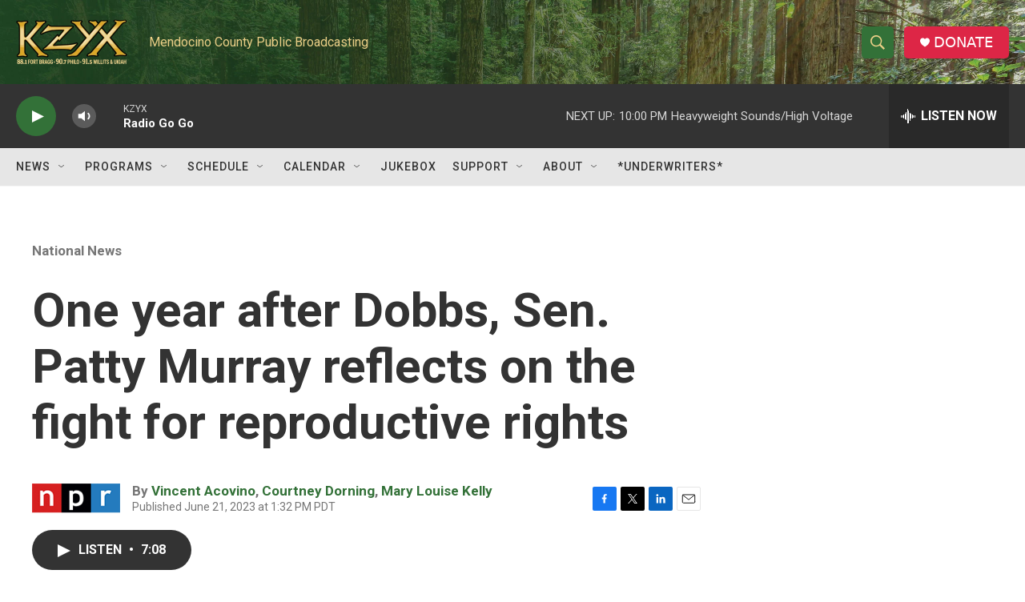

--- FILE ---
content_type: text/html; charset=utf-8
request_url: https://www.google.com/recaptcha/api2/aframe
body_size: 270
content:
<!DOCTYPE HTML><html><head><meta http-equiv="content-type" content="text/html; charset=UTF-8"></head><body><script nonce="jDSqxfSWR-EFEL9ByHIVyg">/** Anti-fraud and anti-abuse applications only. See google.com/recaptcha */ try{var clients={'sodar':'https://pagead2.googlesyndication.com/pagead/sodar?'};window.addEventListener("message",function(a){try{if(a.source===window.parent){var b=JSON.parse(a.data);var c=clients[b['id']];if(c){var d=document.createElement('img');d.src=c+b['params']+'&rc='+(localStorage.getItem("rc::a")?sessionStorage.getItem("rc::b"):"");window.document.body.appendChild(d);sessionStorage.setItem("rc::e",parseInt(sessionStorage.getItem("rc::e")||0)+1);localStorage.setItem("rc::h",'1769234091676');}}}catch(b){}});window.parent.postMessage("_grecaptcha_ready", "*");}catch(b){}</script></body></html>